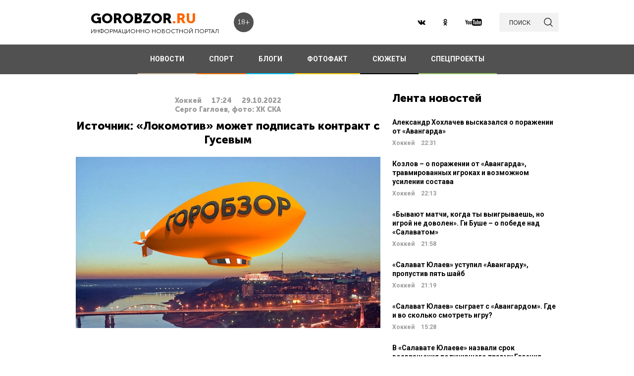

--- FILE ---
content_type: text/html; charset=UTF-8
request_url: https://gorobzor.ru/novosti-sporta/hokkey/175051-istochnik-lokomotiv-mozhet-podpisat-kontrakt-s-gusevym
body_size: 12853
content:
<!DOCTYPE html>
<html lang="ru-RU">
<head>






    <meta charset="UTF-8">
    <meta name="viewport" content="width=device-width, initial-scale=1">
    <meta name="viewport" content="width=device-width, initial-scale=1.0, maximum-scale=5.0">
    <meta name="yandex-verification" content="81f895f1150c3325"/>
    <link rel="icon" type="image/png" href="https://gorobzor.ru/images/xfavicon.png.pagespeed.ic.HXxD9uP7T8.webp"/>
    
    <title>Источник: «Локомотив» может подписать контракт с Гусевым — Новости Уфы и Башкирии</title>
	<meta name="description" content="Новости спорта. Форвард, не получив предложений в НХЛ, начал переговоры с российскими клубами. ГорОбзор.ру, 29.10.2022">
<meta property="og:description" content="Новости спорта. Форвард, не получив предложений в НХЛ, начал переговоры с российскими клубами. ГорОбзор.ру, 29.10.2022">
<meta name="twitter:description" content="Новости спорта. Форвард, не получив предложений в НХЛ, начал переговоры с российскими клубами. ГорОбзор.ру, 29.10.2022">
<meta name="image_src" content="https://gorobzor.ru/images/news-no-photo.jpg">
<meta name="referrer" content="origin">
<meta name="rights" content="GOROBZOR.RU">
<meta name="geo.region" content="RU-UFA">
<meta name="og:site_name" content="GOROBZOR.RU">
<meta property="og:updated_time" content="2022-10-29 17:24">
<meta property="og:image:secure_url" content="https://gorobzor.ru/novosti-sporta/hokkey/175051-istochnik-lokomotiv-mozhet-podpisat-kontrakt-s-gusevym">
<meta property="og:locality" content="Уфа">
<meta property="og:country_name" content="Россия">
<meta property="article:published_time" content="2022-10-29T17:24:40+05:00">
<meta property="article:modified_time" content="2022-10-29T17:24:40+05:00">
<meta property="article:section" content="Хоккей">
<meta property="article:tag" content="Спорт, новости, КХЛ, кубок Гагарина, нхл, ХК ска, Никита Гусев, Юрий Николаев, хк автомобилист">
<meta name="robots" content="follow, index">
<meta itemscope="" itemprop="mainEntityOfPage" itemtype="https://schema.org/WebPage" itemid="https://gorobzor.ru/novosti-sporta/hokkey/175051-istochnik-lokomotiv-mozhet-podpisat-kontrakt-s-gusevym">
<meta name="title" content="Источник: «Локомотив» может подписать контракт с Гусевым. Новости спорта">
<meta property="fb:app_id" content="1194290054030690">
<meta property="og:title" content="Источник: «Локомотив» может подписать контракт с Гусевым">
<meta property="og:type" content="article">
<meta property="og:url" content="https://gorobzor.ru/novosti-sporta/hokkey/175051-istochnik-lokomotiv-mozhet-podpisat-kontrakt-s-gusevym">
<meta property="og:image" content="https://gorobzor.ru/images/news-no-photo.jpg">
<meta property="og:image:url" content="https://gorobzor.ru/images/news-no-photo.jpg">
<meta property="og:image:width" content="810">
<meta property="og:image:height" content="456">
<meta name="twitter:card" content="summary">
<meta name="twitter:title" content="Источник: «Локомотив» может подписать контракт с Гусевым">
<meta name="twitter:image:src" content="https://gorobzor.ru/images/news-no-photo.jpg">
<meta name="twitter:domain" content="https://gorobzor.ru">
<link href="/build/public-new/A.public.css,qv=0.4.pagespeed.cf.h1H1jPPaCC.css" rel="stylesheet">    
            <meta name="verify-admitad" content="7db9303169"/>
        <meta http-equiv="x-dns-prefetch-control" content="on">

    <link rel="preload" href="https://gorobzor.ru/build/public-new/fonts/MuseoSansCyrl700/MuseoSansCyrl700.woff2" as="font" type="font/woff2" crossorigin="anonymous">
    <link rel="preload" href="https://gorobzor.ru/build/public-new/fonts/MuseoSansCyrl300/MuseoSansCyrl300.woff2" as="font" type="font/woff2" crossorigin="anonymous">
    <link rel="preload" href="https://gorobzor.ru/build/public-new/fonts/MuseoSansCyrl900/MuseoSansCyrl900.woff2" as="font" type="font/woff2" crossorigin="anonymous">


   
    

    <meta name="csrf-param" content="_csrf">
    <meta name="csrf-token" content="BMOS-_cO9aTCAZDPiS0r46vbFSr_KBFhq4RVVH0Ul9V8juaCk1y4xY1zoLrwel2p5JlWbYV9fw7J9BxkTWKjhA==">


    <script type="text/javascript">var app={site:'https://gorobzor.ru'};</script>

      
     <script src="https://widget.adplay.ru/fn/launch2285420.js" async charset="UTF-8"></script>
<script async src="https://jsn.24smi.net/smi.js"></script>
     
 </head>
<body>


        <div id="main-wrapper">
        <header id="main-header" class="c-main-header">
            <div class="c-main-header__content">
                <div class="c-main-header__item">
                    <a href="https://gorobzor.ru" class="c-logo-container">
                        <div class="c-logo-container__text">
                            <p class="c-logo-container__name">gorobzor<span class="c-logo-container__name-ru">.ru</span></p>
                            <p class="c-logo-container__slogan">информационно новостной портал</p>
                        </div>
                        <div class="c-logo-container__label">18+</div>
                    </a>
                </div>
                <div class="c-main-header__item">
                    <div class="c-main-header__c-weather c-weather">
                        <div class="c-weather__date">
                            <div class="c-weather__date-count">21</div>
                            <div class="c-weather__date-col">
                                <div class="c-weather__date-month">январь</div>
                                <div class="c-weather__date-day">среда</div>
                            </div>
                        </div>
                        <div class="c-weather__header">
                            <div class="c-weather__city">Уфа</div>
                           <!-- <div class="c-weather__info">
                                <span>0º</span>
                                <img class="c-weather__info-icon" src="https://gorobzor.ru/images/ya-weather/ovc.svg" alt="0º">
                            </div>-->
                        </div>
                    </div>
                </div>
                <div class="c-main-header__item">
                    <div class="c-main-header__c-social c-social">
                        <a href="https://vk.ru/gorobzor" class="c-social__item" target="_blank" rel="nofollow noopenner"><img class="lazyload" data-src="https://gorobzor.ru/images/vk.svg" alt=""></a>
                        
                        <a href="https://www.ok.ru/ufagorobzor.ru" class="c-social__item" target="_blank" rel="nofollow noopenner"><img class="lazyload" data-src="https://gorobzor.ru/images/ok.svg" alt=""></a>
                     <!--	   <a href="https://www.instagram.com/gorobzor/?hl=ru" class="c-social__item" target="_blank" rel="nofollow"><img src="https://gorobzor.ru/images/i.svg" alt=""></a>-->
                        <a href="https://www.youtube.com/channel/UCZqDkmZ_j3k39I-geF3_m_w" class="c-social__item" target="_blank" rel="nofollow noopenner"><img class="lazyload" data-src="https://gorobzor.ru/images/yb.svg" alt=""></a>
                        
                    </div>
                    <a href="/search" class="c-search-button">
                        <div>поиск</div>
                        <img src="https://gorobzor.ru/images/search-loop.svg" alt="">
                    </a>
                </div>
            </div>
        </header>
        <div class="c-main-nav">
            <div class="c-main-nav__content">
                <div class="c-main-nav__mob">
                    <div class="c-main-nav__mob-item">
                        <div class="c-main-nav__mob-a js-mob-menu-open">
                            <img src="https://gorobzor.ru/images/hamburger.svg" alt="" class="c-main-nav__mob-img">
                        </div>
                                                    <a href="/" class="c-main-nav__back-arr">
                                <img src="https://gorobzor.ru/images/back-page-white.svg" alt="" class="c-main-nav__mob-img">
                            </a>
                                            </div>
                    <div class="c-main-nav__mob-item">
                        <a href="https://gorobzor.ru" class="c-main-nav__c-logo-container c-logo-container">
                            <div class="c-logo-container__text">
                                <p class="c-logo-container__name">gorobzor<span class="c-logo-container__name-ru">.ru</span></p>
                                <p class="c-logo-container__slogan">информационно новостной портал</p>
                            </div>
                        </a>
                    </div>
                    <div class="c-main-nav__mob-item">
                        <div class="c-main-nav__mob-label">
                            18+
                        </div>
                    </div>
                </div>
                <nav id="js-mob-menu" class="c-main-nav__menu">
                    <div class="c-main-nav__menu-arr js-mob-menu-close"></div>
                    <a href="/novosti" class="c-main-nav__menu-item c-main-nav__menu-item_type_news
                        ">
                        НОВОСТИ</a>
                    <a href="/novosti-sporta" class="c-main-nav__menu-item c-main-nav__menu-item_type_news
                        " style="border-bottom-color: #FF7300;">
                        СПОРТ</a>
                    
                    
                    <a href="/blogi" class="c-main-nav__menu-item c-main-nav__menu-item_type_blog
                        ">
                        БЛОГИ</a>
                    <a href="/fotofakt" class="c-main-nav__menu-item c-main-nav__menu-item_type_fotofact
                        ">
                        ФОТОФАКТ</a>
  <a href="/stories" class="c-main-nav__menu-item c-main-nav__menu-item_type_story
                        ">
                        СЮЖЕТЫ</a>

                  
                                        
	     


<a href="/specproekty" class="c-main-nav__menu-item c-main-nav__menu-item_type_gorref
                        ">
                        СПЕЦПРОЕКТЫ</a>
                   
                </nav>
            </div>
        </div>



		<main id="main-content">
            
                   <link rel="amphtml" href="https://gorobzor.ru/news-amp/175051-istochnik-lokomotiv-mozhet-podpisat-kontrakt-s-gusevym/view-sport?category=hokkey">
 

      <script type="application/ld+json">
            {
        "@context": "http://schema.org",
        "@type": "NewsArticle",
        "headline": "Источник: «Локомотив» может подписать контракт с Гусевым",
        "datePublished": "2022-10-29T17:24:40+05:00",
        "dateModified":  "2022-10-29T17:24:40+05:00",
        "description": "Форвард, не получив предложений в НХЛ, начал переговоры с российскими клубами.",
        "mainEntityOfPage": "https://gorobzor.ru/novosti-sporta/hokkey/175051-istochnik-lokomotiv-mozhet-podpisat-kontrakt-s-gusevym",
        "author": {
          "@type": "Organization",
          "name": "GOROBZOR.RU"
        },
        "publisher": {
          "@type": "Organization",
          "name": "GOROBZOR.RU",
          "logo": {
            "@type": "ImageObject",
            "url": "https://gorobzor.ru/images/logoheader.jpg"
          }
        },
        "image": [
          "https://gorobzor.ru/images/news-no-photo.jpg"
        ]
      }
    </script>
  <style>.mgid_logo{display:none!important}</style>
<div class="c-layout-news">
    <div class="c-layout-news__content">
        <div class="c-layout-news__inner">
            <div class="c-layout-news__article">


                <div id="js-page-content" class="c-page-content">
                    <article class="c-page-content__inner">

                        <div class="c-page-content__n-header" style="padding: 20px 0 0 0">
                            <p class="c-page-content__n-cat">Хоккей</p>
                            <time class="c-page-content__n-time" datetime="2022-10-29T17:24:40+05:00">
                                <span class="c-page-content__n-time-clock">17:24</span>
                                <span class="c-page-content__n-time-date">29.10.2022</span>
                            </time>
                                                    </div>

                                                    <div class="c-page-content__n-header" style="padding: 0 0 10px 0">
                                <p class="c-page-content__n-cat">Серго Гаглоев, фото: ХК СКА</p>
                            </div>
                        
                        <div class="c-page-content__content">
                            
                            <h1>Источник: «Локомотив» может подписать контракт с Гусевым </h1>
                            
                            <figure style="min-height:400px">
                                <img data-sizes="100%" data-src="https://gorobzor.ru/images/xnews-no-photo.jpg.pagespeed.ic.5E_KFjrsG3.webp" class="lazyload" alt="Источник: «Локомотив» может подписать контракт с Гусевым" title="Источник: «Локомотив» может подписать контракт с Гусевым"/>
                            </figure>

                            
<p style="text-align: justify;">«Локомотив» ведет переговоры о подписании контракта с <strong>Никитой Гусевым</strong>, сообщает «<a href="https://matchtv.ru/hockey/matchtvnews_NI1712293_Lokomotiv_blizok_k_podpisaniju_kontrakta_s_Nikitoj_Gusevym" target="_blank">Матч ТВ</a>».</p>
<p style="text-align: justify;">В минувшем сезоне 30‑летний нападающий выступал за СКА и набрал 35 очков (10+25) в 31 матче регулярного чемпионата и 16 очков (7+9) в 16 матчах плей‑офф.</p>
<p style="text-align: justify;">Гусев находится в статусе свободного агента. Форвард, не получив предложений в НХЛ, начал переговоры с российскими клубами.</p>
<p><strong>Дорогие читатели! Приглашаем Вас присоединиться к обсуждению новости в наших группах в социальных сетях - </strong><a href="https://vk.com/public186211708" target="_blank"><strong>ВК</strong></a><strong> и </strong><a href="https://ok.ru/ufagorobzor.ru" target="_blank"><strong>Одноклассники</strong></a></p>


                                                                                </div>
                    </article>
                    <div class="c-sp_20"></div>
                </div>

               
                <div class="sm-block">
                    
                   
                                                                
                       
                                                <!-- Composite Start -->
                    

                             <!-- Composite End -->
                        
                                                
                                        

                </div>
                <div class="sm-none">
                        

                                       
                </div>
				<div class="sm">
				
					
					
									
<!-- Код вставки на место отображения виджета -->
<div class="smi24__informer smi24__auto" data-smi-blockid="31715"></div>
<div class="smi24__informer smi24__auto" data-smi-blockid="31716"></div>
<script>(window.smiq=window.smiq||[]).push({});</script>
				
										
					
				</div>
            </div>
            <div class="c-layout-news__social">
                <div class="c-layout-news__social-block">
                    <!-- Социальные кнопки -->
                </div>
            </div>
        </div>
        <div class="c-layout-news__other">
            <div class="c-sp_20"></div>

                            
                <div class="c-sp_20"></div>
                        
                        
          
            <div>
                <section class="c-news-dop">
                    <div class="c-news-dop__header">
                        <p class="c-h">
                            Читайте также
                        </p>
                    </div>
                    <div class="c-news-dop__content">
                        <div class="c-news-n-cards js-ajax-load-wrapper" id="js-grid-news1" data-url="/news-new/get-also-news" data-categoryId="68">
                                <article class="c-news-n-cards__c-news-n-card c-news-n-card" data-date="2022-10-29 16:00:19">
        <div class="c-news-n-card__container">
            <div class="c-news-n-card__content">
                <h3 class="c-news-n-card__h">Шевченко – об отстранении Радулова, группировках в «Ак Барсе» и болельщике в автобусе казанцев</h3>
                <div class="c-news-n-card__footer">
                                        <div class="c-news-n-card__cat">Хоккей</div>
                    <time class="c-news-n-card__date" datetime="2022-10-29T16:00:19+05:00">
                        <span class="c-news-n-card__date-time">16:00</span> 29.10.2022                    </time>
                </div>
            </div>
            <div role="img" aria-label="Шевченко – об отстранении Радулова, группировках в «Ак Барсе» и болельщике в автобусе казанцев" class="c-news-n-card__image">
                                <div class="c-news-n-card__image-inner" width="105" height="105">
                    <img data-src="https://gorobzor.ru/images/xnews-no-photo.jpg.pagespeed.ic.5E_KFjrsG3.webp" class="lazyload c-news-n-card__image-inner-in" alt="Шевченко – об отстранении Радулова, группировках в «Ак Барсе» и болельщике в автобусе казанцев" title="Шевченко – об отстранении Радулова, группировках в «Ак Барсе» и болельщике в автобусе казанцев">
                </div>
            </div>
        </div>
        <a href="/novosti-sporta/hokkey/175048-shevchenko-ob-otstranenii-radulova-gruppirovkah-v-ak-barse-i-bolelschike-v-avtobuse-kazancev" class="c-news-n-card__more" title="Шевченко – об отстранении Радулова, группировках в «Ак Барсе» и болельщике в автобусе казанцев">Читать далее</a>
    </article>
            <article class="c-news-n-cards__c-news-n-card c-news-n-card" data-date="2022-10-29 15:34:59">
        <div class="c-news-n-card__container">
            <div class="c-news-n-card__content">
                <h3 class="c-news-n-card__h">«Салават Юлаев» определил состав на матч против «Барыса»</h3>
                <div class="c-news-n-card__footer">
                                        <div class="c-news-n-card__cat">Хоккей</div>
                    <time class="c-news-n-card__date" datetime="2022-10-29T15:34:59+05:00">
                        <span class="c-news-n-card__date-time">15:34</span> 29.10.2022                    </time>
                </div>
            </div>
            <div role="img" aria-label="«Салават Юлаев» определил состав на матч против «Барыса»" class="c-news-n-card__image">
                                <div class="c-news-n-card__image-inner" width="105" height="105">
                    <img data-src="https://gorobzor.ru/images/xnews-no-photo.jpg.pagespeed.ic.5E_KFjrsG3.webp" class="lazyload c-news-n-card__image-inner-in" alt="«Салават Юлаев» определил состав на матч против «Барыса»" title="«Салават Юлаев» определил состав на матч против «Барыса»">
                </div>
            </div>
        </div>
        <a href="/novosti-sporta/hokkey/175046-salavat-yulaev-opredelil-sostav-na-match-protiv-barysom" class="c-news-n-card__more" title="«Салават Юлаев» определил состав на матч против «Барыса»">Читать далее</a>
    </article>
            <article class="c-news-n-cards__c-news-n-card c-news-n-card" data-date="2022-10-29 10:00:00">
        <div class="c-news-n-card__container">
            <div class="c-news-n-card__content">
                <h3 class="c-news-n-card__h">Букмекеры сделали прогноз на матч «Салават Юлаев» – «Барыс»</h3>
                <div class="c-news-n-card__footer">
                                        <div class="c-news-n-card__cat">Хоккей</div>
                    <time class="c-news-n-card__date" datetime="2022-10-29T10:00:00+05:00">
                        <span class="c-news-n-card__date-time">10:00</span> 29.10.2022                    </time>
                </div>
            </div>
            <div role="img" aria-label="Букмекеры сделали прогноз на матч «Салават Юлаев» – «Барыс»" class="c-news-n-card__image">
                                <div class="c-news-n-card__image-inner" width="105" height="105">
                    <img data-src="https://gorobzor.ru/images/xnews-no-photo.jpg.pagespeed.ic.5E_KFjrsG3.webp" class="lazyload c-news-n-card__image-inner-in" alt="Букмекеры сделали прогноз на матч «Салават Юлаев» – «Барыс»" title="Букмекеры сделали прогноз на матч «Салават Юлаев» – «Барыс»">
                </div>
            </div>
        </div>
        <a href="/novosti-sporta/hokkey/175035-bukmekery-sdelali-prognoz-na-match-salavat-yulaev-barys" class="c-news-n-card__more" title="Букмекеры сделали прогноз на матч «Салават Юлаев» – «Барыс»">Читать далее</a>
    </article>
            <article class="c-news-n-cards__c-news-n-card c-news-n-card" data-date="2022-10-29 09:00:00">
        <div class="c-news-n-card__container">
            <div class="c-news-n-card__content">
                <h3 class="c-news-n-card__h">Где и во сколько смотреть матч «Салават Юлаев» – «Барыс»?</h3>
                <div class="c-news-n-card__footer">
                                        <div class="c-news-n-card__cat">Хоккей</div>
                    <time class="c-news-n-card__date" datetime="2022-10-29T09:00:00+05:00">
                        <span class="c-news-n-card__date-time">09:00</span> 29.10.2022                    </time>
                </div>
            </div>
            <div role="img" aria-label="Где и во сколько смотреть матч «Салават Юлаев» – «Барыс»?" class="c-news-n-card__image">
                                <div class="c-news-n-card__image-inner" width="105" height="105">
                    <img data-src="https://gorobzor.ru/images/xnews-no-photo.jpg.pagespeed.ic.5E_KFjrsG3.webp" class="lazyload c-news-n-card__image-inner-in" alt="Где и во сколько смотреть матч «Салават Юлаев» – «Барыс»?" title="Где и во сколько смотреть матч «Салават Юлаев» – «Барыс»?">
                </div>
            </div>
        </div>
        <a href="/novosti-sporta/hokkey/175034-gde-i-vo-skolko-smotret-match-salavat-yulaev-barys" class="c-news-n-card__more" title="Где и во сколько смотреть матч «Салават Юлаев» – «Барыс»?">Читать далее</a>
    </article>
            <article class="c-news-n-cards__c-news-n-card c-news-n-card" data-date="2022-10-29 01:01:23">
        <div class="c-news-n-card__container">
            <div class="c-news-n-card__content">
                <h3 class="c-news-n-card__h">Стало известно, почему Радулова вывели из состава «Ак Барса»</h3>
                <div class="c-news-n-card__footer">
                                        <div class="c-news-n-card__cat">Хоккей</div>
                    <time class="c-news-n-card__date" datetime="2022-10-29T01:01:23+05:00">
                        <span class="c-news-n-card__date-time">01:01</span> 29.10.2022                    </time>
                </div>
            </div>
            <div role="img" aria-label="Стало известно, почему Радулова вывели из состава «Ак Барса»" class="c-news-n-card__image">
                                <div class="c-news-n-card__image-inner" width="105" height="105">
                    <img data-src="https://gorobzor.ru/images/xnews-no-photo.jpg.pagespeed.ic.5E_KFjrsG3.webp" class="lazyload c-news-n-card__image-inner-in" alt="Стало известно, почему Радулова вывели из состава «Ак Барса»" title="Стало известно, почему Радулова вывели из состава «Ак Барса»">
                </div>
            </div>
        </div>
        <a href="/novosti-sporta/hokkey/175033-stalo-izvestno-pochemu-radulova-vyveli-iz-sostava-ak-barsa" class="c-news-n-card__more" title="Стало известно, почему Радулова вывели из состава «Ак Барса»">Читать далее</a>
    </article>
            <article class="c-news-n-cards__c-news-n-card c-news-n-card" data-date="2022-10-28 20:31:13">
        <div class="c-news-n-card__container">
            <div class="c-news-n-card__content">
                <h3 class="c-news-n-card__h">Баширов прокомментировал информацию о переговорах «Салавата» об обмене Радулова</h3>
                <div class="c-news-n-card__footer">
                                        <div class="c-news-n-card__cat">Хоккей</div>
                    <time class="c-news-n-card__date" datetime="2022-10-28T20:31:13+05:00">
                        <span class="c-news-n-card__date-time">20:31</span> 28.10.2022                    </time>
                </div>
            </div>
            <div role="img" aria-label="Баширов прокомментировал информацию о переговорах «Салавата» об обмене Радулова" class="c-news-n-card__image">
                                <div class="c-news-n-card__image-inner" width="105" height="105">
                    <img data-src="https://gorobzor.ru/images/xnews-no-photo.jpg.pagespeed.ic.5E_KFjrsG3.webp" class="lazyload c-news-n-card__image-inner-in" alt="Баширов прокомментировал информацию о переговорах «Салавата» об обмене Радулова" title="Баширов прокомментировал информацию о переговорах «Салавата» об обмене Радулова">
                </div>
            </div>
        </div>
        <a href="/novosti-sporta/hokkey/175030-bashirov-informaciyu-o-peregovorah-salavata-ob-obmene-radulova" class="c-news-n-card__more" title="Баширов прокомментировал информацию о переговорах «Салавата» об обмене Радулова">Читать далее</a>
    </article>
            <article class="c-news-n-cards__c-news-n-card c-news-n-card" data-date="2022-10-28 16:07:11">
        <div class="c-news-n-card__container">
            <div class="c-news-n-card__content">
                <h3 class="c-news-n-card__h">Лукоянов сравнил игроков «Салавата» с хоккеистками ЖХЛ</h3>
                <div class="c-news-n-card__footer">
                                        <div class="c-news-n-card__cat">Хоккей</div>
                    <time class="c-news-n-card__date" datetime="2022-10-28T16:07:11+05:00">
                        <span class="c-news-n-card__date-time">16:07</span> 28.10.2022                    </time>
                </div>
            </div>
            <div role="img" aria-label="Лукоянов сравнил игроков «Салавата» с хоккеистками ЖХЛ" class="c-news-n-card__image">
                                <div class="c-news-n-card__image-inner" width="105" height="105">
                    <img data-src="https://gorobzor.ru/images/xnews-no-photo.jpg.pagespeed.ic.5E_KFjrsG3.webp" class="lazyload c-news-n-card__image-inner-in" alt="Лукоянов сравнил игроков «Салавата» с хоккеистками ЖХЛ" title="Лукоянов сравнил игроков «Салавата» с хоккеистками ЖХЛ">
                </div>
            </div>
        </div>
        <a href="/novosti-sporta/hokkey/175018-lukyanov-sravnil-igrokov-salavata-s-hokkeistkami-zhhl" class="c-news-n-card__more" title="Лукоянов сравнил игроков «Салавата» с хоккеистками ЖХЛ">Читать далее</a>
    </article>
            <article class="c-news-n-cards__c-news-n-card c-news-n-card" data-date="2022-10-28 14:08:38">
        <div class="c-news-n-card__container">
            <div class="c-news-n-card__content">
                <h3 class="c-news-n-card__h">Определились все участники Матча звезд КХЛ</h3>
                <div class="c-news-n-card__footer">
                                        <div class="c-news-n-card__cat">Хоккей</div>
                    <time class="c-news-n-card__date" datetime="2022-10-28T14:08:38+05:00">
                        <span class="c-news-n-card__date-time">14:08</span> 28.10.2022                    </time>
                </div>
            </div>
            <div role="img" aria-label="Определились все участники Матча звезд КХЛ" class="c-news-n-card__image">
                                <div class="c-news-n-card__image-inner" width="105" height="105">
                    <img data-src="https://gorobzor.ru/images/xnews-no-photo.jpg.pagespeed.ic.5E_KFjrsG3.webp" class="lazyload c-news-n-card__image-inner-in" alt="Определились все участники Матча звезд КХЛ" title="Определились все участники Матча звезд КХЛ">
                </div>
            </div>
        </div>
        <a href="/novosti-sporta/hokkey/175008-opredelilis-vse-uchastniki-matcha-zvezd-khl" class="c-news-n-card__more" title="Определились все участники Матча звезд КХЛ">Читать далее</a>
    </article>
            <article class="c-news-n-cards__c-news-n-card c-news-n-card" data-date="2022-10-28 00:00:07">
        <div class="c-news-n-card__container">
            <div class="c-news-n-card__content">
                <h3 class="c-news-n-card__h">Михаил Бердин: «В топовых российских командах организация лучше, чем в НХЛ»</h3>
                <div class="c-news-n-card__footer">
                                        <div class="c-news-n-card__cat">Хоккей</div>
                    <time class="c-news-n-card__date" datetime="2022-10-28T00:00:07+05:00">
                        <span class="c-news-n-card__date-time">00:00</span> 28.10.2022                    </time>
                </div>
            </div>
            <div role="img" aria-label="Михаил Бердин: «В топовых российских командах организация лучше, чем в НХЛ»" class="c-news-n-card__image">
                                <div class="c-news-n-card__image-inner" width="105" height="105">
                    <img data-src="https://gorobzor.ru/images/xnews-no-photo.jpg.pagespeed.ic.5E_KFjrsG3.webp" class="lazyload c-news-n-card__image-inner-in" alt="Михаил Бердин: «В топовых российских командах организация лучше, чем в НХЛ»" title="Михаил Бердин: «В топовых российских командах организация лучше, чем в НХЛ»">
                </div>
            </div>
        </div>
        <a href="/novosti-sporta/hokkey/174992-mihail-berdin-v-topovyh-rossiyskih-komandah-organizaciya-luchshe-chem-v-nhl" class="c-news-n-card__more" title="Михаил Бердин: «В топовых российских командах организация лучше, чем в НХЛ»">Читать далее</a>
    </article>
            <article class="c-news-n-cards__c-news-n-card c-news-n-card" data-date="2022-10-27 21:33:37">
        <div class="c-news-n-card__container">
            <div class="c-news-n-card__content">
                <h3 class="c-news-n-card__h">Быков считает, что ситуация в «Ак Барсе» должна исправиться</h3>
                <div class="c-news-n-card__footer">
                                        <div class="c-news-n-card__cat">Хоккей</div>
                    <time class="c-news-n-card__date" datetime="2022-10-27T21:33:37+05:00">
                        <span class="c-news-n-card__date-time">21:33</span> 27.10.2022                    </time>
                </div>
            </div>
            <div role="img" aria-label="Быков считает, что ситуация в «Ак Барсе» должна исправиться" class="c-news-n-card__image">
                                <div class="c-news-n-card__image-inner" width="105" height="105">
                    <img data-src="https://gorobzor.ru/images/xnews-no-photo.jpg.pagespeed.ic.5E_KFjrsG3.webp" class="lazyload c-news-n-card__image-inner-in" alt="Быков считает, что ситуация в «Ак Барсе» должна исправиться" title="Быков считает, что ситуация в «Ак Барсе» должна исправиться">
                </div>
            </div>
        </div>
        <a href="/novosti-sporta/hokkey/174980-bykov-schitaet-chto-situaciya-v-ak-barse-dolzhna-ispravitsya" class="c-news-n-card__more" title="Быков считает, что ситуация в «Ак Барсе» должна исправиться">Читать далее</a>
    </article>
            <article class="c-news-n-cards__c-news-n-card c-news-n-card" data-date="2022-10-26 23:44:26">
        <div class="c-news-n-card__container">
            <div class="c-news-n-card__content">
                <h3 class="c-news-n-card__h">Хмелевский рассказал о секретном оружии первого звена «Салавата Юлаева»</h3>
                <div class="c-news-n-card__footer">
                                        <div class="c-news-n-card__cat">Хоккей</div>
                    <time class="c-news-n-card__date" datetime="2022-10-26T23:44:26+05:00">
                        <span class="c-news-n-card__date-time">23:44</span> 26.10.2022                    </time>
                </div>
            </div>
            <div role="img" aria-label="Хмелевский рассказал о секретном оружии первого звена «Салавата Юлаева»" class="c-news-n-card__image">
                                <div class="c-news-n-card__image-inner" width="105" height="105">
                    <img data-src="https://gorobzor.ru/images/xnews-no-photo.jpg.pagespeed.ic.5E_KFjrsG3.webp" class="lazyload c-news-n-card__image-inner-in" alt="Хмелевский рассказал о секретном оружии первого звена «Салавата Юлаева»" title="Хмелевский рассказал о секретном оружии первого звена «Салавата Юлаева»">
                </div>
            </div>
        </div>
        <a href="/novosti-sporta/hokkey/174929-hmelevskiy-rasskazal-o-sekretnom-oruzhii-pervogo-zvena-salavata-yulaeva" class="c-news-n-card__more" title="Хмелевский рассказал о секретном оружии первого звена «Салавата Юлаева»">Читать далее</a>
    </article>
                                                                                        </div>
                    </div>
                </section>
                <div class="c-sp_20"></div>

                <!--<div class="c-sp_20"></div>-->
                <div id="js-preloader" class="c-preload is-loader h-hide"></div>
                <div class="c-sp_40"></div>
                <div class="c-button-load-more js-load-more">Показать еще новости</div>
                <div class="c-sp_100"></div>
            </div>
        </div>
    </div>
    <div class="c-layout-news__sidebar">
        <div class="c-news-sidebar">
            <div class="c-sp_10"></div>

    <h2 class="c-h _text-transform_none _size_large">
        Лента новостей
    </h2>

        
    	<a href="/novosti-sporta/hokkey/213234-aleksandr-hohlachev-vyskazalsya-o-porazhenii-ot-avangarda" class="c-news-sidebar__c-news-aside c-news-aside" title="Александр Хохлачев высказался о поражении от «Авангарда»">
            <h3 class="c-news-aside__header">Александр Хохлачев высказался о поражении от «Авангарда»</h3>
            <span class="c-news-aside__category">Хоккей</span>
            <time class="c-news-aside__date" datetime="2026-01-20T22:31:44+05:00"><span class="c-news-aside__date-time">22:31</span> </time>
        </a>
                                                     
    	<a href="/novosti-sporta/hokkey/213233-kozlov-o-porazhenii-ot-avangarda-travmirovannyh-igrokah-i-vozmozhnom-usilenii-sostava" class="c-news-sidebar__c-news-aside c-news-aside" title="Козлов – о поражении от «Авангарда», травмированных игроках и возможном усилении состава">
            <h3 class="c-news-aside__header">Козлов – о поражении от «Авангарда», травмированных игроках и возможном усилении состава</h3>
            <span class="c-news-aside__category">Хоккей</span>
            <time class="c-news-aside__date" datetime="2026-01-20T22:13:28+05:00"><span class="c-news-aside__date-time">22:13</span> </time>
        </a>
                                                     
    	<a href="/novosti-sporta/hokkey/213232-byvayut-matchi-kogda-ty-vyigryvaesh-no-igroy-ne-dovolen-gi-bushe-o-pobede-nad-salavatom" class="c-news-sidebar__c-news-aside c-news-aside" title="«Бывают матчи, когда ты выигрываешь, но игрой не доволен». Ги Буше – о победе над «Салаватом»">
            <h3 class="c-news-aside__header">«Бывают матчи, когда ты выигрываешь, но игрой не доволен». Ги Буше – о победе над «Салаватом»</h3>
            <span class="c-news-aside__category">Хоккей</span>
            <time class="c-news-aside__date" datetime="2026-01-20T21:58:14+05:00"><span class="c-news-aside__date-time">21:58</span> </time>
        </a>
                                                     
    	<a href="/novosti-sporta/hokkey/213231-salavat-yulaev-ustupil-avangardu-propustiv-pyat-shayb" class="c-news-sidebar__c-news-aside c-news-aside" title="«Салават Юлаев» уступил «Авангарду», пропустив пять шайб">
            <h3 class="c-news-aside__header">«Салават Юлаев» уступил «Авангарду», пропустив пять шайб</h3>
            <span class="c-news-aside__category">Хоккей</span>
            <time class="c-news-aside__date" datetime="2026-01-20T21:19:38+05:00"><span class="c-news-aside__date-time">21:19</span> </time>
        </a>
                                                     
    	<a href="/novosti-sporta/hokkey/213218-salavat-yulaev-sygraet-s-avangardom-gde-i-vo-skolko-smotret-igru" class="c-news-sidebar__c-news-aside c-news-aside" title="«Салават Юлаев» сыграет с «Авангардом». Где и во сколько смотреть игру?">
            <h3 class="c-news-aside__header">«Салават Юлаев» сыграет с «Авангардом». Где и во сколько смотреть игру?</h3>
            <span class="c-news-aside__category">Хоккей</span>
            <time class="c-news-aside__date" datetime="2026-01-20T15:28:13+05:00"><span class="c-news-aside__date-time">15:28</span> </time>
        </a>
                                                     
    	<a href="/novosti-sporta/hokkey/213208-v-salavate-yulaeve-nazvali-srok-vozvrascheniya-poluchivshego-travmu-evgeniya-kuznecova" class="c-news-sidebar__c-news-aside c-news-aside" title="В «Салавате Юлаеве» назвали срок возвращения получившего травму Евгения Кузнецова">
            <h3 class="c-news-aside__header">В «Салавате Юлаеве» назвали срок возвращения получившего травму Евгения Кузнецова</h3>
            <span class="c-news-aside__category">Хоккей</span>
            <time class="c-news-aside__date" datetime="2026-01-20T10:45:06+05:00"><span class="c-news-aside__date-time">10:45</span> </time>
        </a>
                                                     
    	<a href="/novosti-sporta/novosti-futbola/213202-karpin-dopustil-chto-budet-rabotat-v-ispanii-posle-okonchaniya-kontrakta-so-sbornoy-rossii" class="c-news-sidebar__c-news-aside c-news-aside" title="Карпин допустил, что будет работать в Испании после окончания контракта со сборной России">
            <h3 class="c-news-aside__header">Карпин допустил, что будет работать в Испании после окончания контракта со сборной России</h3>
            <span class="c-news-aside__category">Футбол</span>
            <time class="c-news-aside__date" datetime="2026-01-19T22:59:41+05:00"><span class="c-news-aside__date-time">22:59</span> 19.01.2026</time>
        </a>
                                                     
    	<a href="/novosti-sporta/novosti-futbola/213201-sbornaya-rossii-opustilas-na-36-e-mesto-v-novom-reytinge-fifa" class="c-news-sidebar__c-news-aside c-news-aside" title="Сборная России опустилась на 36-е место в новом рейтинге ФИФА">
            <h3 class="c-news-aside__header">Сборная России опустилась на 36-е место в новом рейтинге ФИФА</h3>
            <span class="c-news-aside__category">Футбол</span>
            <time class="c-news-aside__date" datetime="2026-01-19T22:54:42+05:00"><span class="c-news-aside__date-time">22:54</span> 19.01.2026</time>
        </a>
                            		    
		 
                                       
    	<a href="/novosti-sporta/hokkey/213200-eremenko-hochu-chtoby-u-salavata-yulaeva-vse-sroslos-v-pley-off" class="c-news-sidebar__c-news-aside c-news-aside" title="Еременко: «Хочу, чтобы у «Салавата Юлаева» все срослось в плей-офф»">
            <h3 class="c-news-aside__header">Еременко: «Хочу, чтобы у «Салавата Юлаева» все срослось в плей-офф»</h3>
            <span class="c-news-aside__category">Хоккей</span>
            <time class="c-news-aside__date" datetime="2026-01-19T21:40:25+05:00"><span class="c-news-aside__date-time">21:40</span> 19.01.2026</time>
        </a>
                                                     
    	<a href="/novosti-sporta/hokkey/213188-khl-opredelila-luchshih-igrokov-18-y-nedeli-sezona-2025-2026" class="c-news-sidebar__c-news-aside c-news-aside" title="КХЛ определила лучших игроков 18-й недели сезона-2025/2026">
            <h3 class="c-news-aside__header">КХЛ определила лучших игроков 18-й недели сезона-2025/2026</h3>
            <span class="c-news-aside__category">Хоккей</span>
            <time class="c-news-aside__date" datetime="2026-01-19T16:39:54+05:00"><span class="c-news-aside__date-time">16:39</span> 19.01.2026</time>
        </a>
                                                     
    	<a href="/novosti-sporta/novosti-futbola/213167-istochnik-aktobe-dogovorilsya-o-perehode-pyanicha-i-interesuetsya-smolovym" class="c-news-sidebar__c-news-aside c-news-aside" title="Источник: «Актобе» договорился о переходе Пьянича и интересуется Смоловым">
            <h3 class="c-news-aside__header">Источник: «Актобе» договорился о переходе Пьянича и интересуется Смоловым</h3>
            <span class="c-news-aside__category">Футбол</span>
            <time class="c-news-aside__date" datetime="2026-01-19T00:16:17+05:00"><span class="c-news-aside__date-time">00:16</span> 19.01.2026</time>
        </a>
                                                     
    	<a href="/novosti-sporta/hokkey/213166-rinat-bashirov-nazval-sroki-vosstanovleniya-evgeniya-kuznecova-posle-travmy" class="c-news-sidebar__c-news-aside c-news-aside" title="Ринат Баширов назвал сроки восстановления Евгения Кузнецова после травмы">
            <h3 class="c-news-aside__header">Ринат Баширов назвал сроки восстановления Евгения Кузнецова после травмы</h3>
            <span class="c-news-aside__category">Хоккей</span>
            <time class="c-news-aside__date" datetime="2026-01-19T00:00:29+05:00"><span class="c-news-aside__date-time">00:00</span> 19.01.2026</time>
        </a>
                                    		    		    <div class="c-sp_10"></div>
                                     
    	<a href="/novosti-sporta/hokkey/213165-sharipzyanov-stal-pervym-zaschitnikom-v-istorii-s-dvumya-het-trikami-v-khl" class="c-news-sidebar__c-news-aside c-news-aside" title="Шарипзянов стал первым защитником в истории с двумя хет-триками в КХЛ">
            <h3 class="c-news-aside__header">Шарипзянов стал первым защитником в истории с двумя хет-триками в КХЛ</h3>
            <span class="c-news-aside__category">Хоккей</span>
            <time class="c-news-aside__date" datetime="2026-01-18T20:04:53+05:00"><span class="c-news-aside__date-time">20:04</span> 18.01.2026</time>
        </a>
                                                     
    	<a href="/novosti-sporta/hokkey/213164-panarin-vyskazalsya-o-planah-reyndzhers-rasstatsya-s-nim" class="c-news-sidebar__c-news-aside c-news-aside" title="Панарин высказался о планах «Рейнджерс» расстаться с ним">
            <h3 class="c-news-aside__header">Панарин высказался о планах «Рейнджерс» расстаться с ним</h3>
            <span class="c-news-aside__category">Хоккей</span>
            <time class="c-news-aside__date" datetime="2026-01-18T18:08:26+05:00"><span class="c-news-aside__date-time">18:08</span> 18.01.2026</time>
        </a>
                                                     
    	<a href="/novosti-sporta/hokkey/213163-stalo-izvestno-skolko-evgeniy-kuznecov-propustit-iz-za-travmy" class="c-news-sidebar__c-news-aside c-news-aside" title="Стало известно, сколько Евгений Кузнецов пропустит из-за травмы">
            <h3 class="c-news-aside__header">Стало известно, сколько Евгений Кузнецов пропустит из-за травмы</h3>
            <span class="c-news-aside__category">Хоккей</span>
            <time class="c-news-aside__date" datetime="2026-01-18T18:00:00+05:00"><span class="c-news-aside__date-time">18:00</span> 18.01.2026</time>
        </a>
                                                     
    	<a href="/novosti-sporta/novosti-voleybola/213150-dinamo-ural-ustupil-belogoryu-na-vyezde" class="c-news-sidebar__c-news-aside c-news-aside" title="«Динамо-Урал» уступил «Белогорью» на выезде">
            <h3 class="c-news-aside__header">«Динамо-Урал» уступил «Белогорью» на выезде</h3>
            <span class="c-news-aside__category">Волейбол</span>
            <time class="c-news-aside__date" datetime="2026-01-17T20:57:21+05:00"><span class="c-news-aside__date-time">20:57</span> 17.01.2026</time>
        </a>
                                           		    		    <div class="c-sp_10"></div>
                             
    	<a href="/novosti-sporta/hokkey/213149-byli-deshevye-udaleniya-s-obeih-storon-nikolay-zavaruhin-o-pobede-nad-salavatom-yulaevym" class="c-news-sidebar__c-news-aside c-news-aside" title="«Были дешевые удаления с обеих сторон». Николай Заварухин – о победе над «Салаватом Юлаевым»">
            <h3 class="c-news-aside__header">«Были дешевые удаления с обеих сторон». Николай Заварухин – о победе над «Салаватом Юлаевым»</h3>
            <span class="c-news-aside__category">Хоккей</span>
            <time class="c-news-aside__date" datetime="2026-01-17T20:35:09+05:00"><span class="c-news-aside__date-time">20:35</span> 17.01.2026</time>
        </a>
                                                     
    	<a href="/novosti-sporta/hokkey/213148-kozlov-o-porazhenii-ot-avtomobilista-travme-kuznecova-i-igre-konovalova" class="c-news-sidebar__c-news-aside c-news-aside" title="Козлов – о поражении от «Автомобилиста», травме Кузнецова и игре Коновалова">
            <h3 class="c-news-aside__header">Козлов – о поражении от «Автомобилиста», травме Кузнецова и игре Коновалова</h3>
            <span class="c-news-aside__category">Хоккей</span>
            <time class="c-news-aside__date" datetime="2026-01-17T19:34:58+05:00"><span class="c-news-aside__date-time">19:34</span> 17.01.2026</time>
        </a>
                                                     
    	<a href="/novosti-sporta/hokkey/213147-egor-suchkov-vyskazalsya-o-porazhenii-ot-avtomobilista" class="c-news-sidebar__c-news-aside c-news-aside" title="Егор Сучков высказался о поражении от «Автомобилиста»">
            <h3 class="c-news-aside__header">Егор Сучков высказался о поражении от «Автомобилиста»</h3>
            <span class="c-news-aside__category">Хоккей</span>
            <time class="c-news-aside__date" datetime="2026-01-17T19:22:55+05:00"><span class="c-news-aside__date-time">19:22</span> 17.01.2026</time>
        </a>
                                                     
    	<a href="/novosti-sporta/hokkey/213146-avtomobilist-razgromil-salavat-yulaev-v-ekaterinburge" class="c-news-sidebar__c-news-aside c-news-aside" title="«Автомобилист» разгромил «Салават Юлаев» в Екатеринбурге">
            <h3 class="c-news-aside__header">«Автомобилист» разгромил «Салават Юлаев» в Екатеринбурге</h3>
            <span class="c-news-aside__category">Хоккей</span>
            <time class="c-news-aside__date" datetime="2026-01-17T18:57:18+05:00"><span class="c-news-aside__date-time">18:57</span> 17.01.2026</time>
        </a>
                                                             
    	<a href="/novosti-sporta/hokkey/213138-salavat-yulaev-sygraet-s-avtomobilistom-gde-i-vo-skolko-smotret-igru" class="c-news-sidebar__c-news-aside c-news-aside" title="«Салават Юлаев» сыграет с «Автомобилистом». Где и во сколько смотреть игру?">
            <h3 class="c-news-aside__header">«Салават Юлаев» сыграет с «Автомобилистом». Где и во сколько смотреть игру?</h3>
            <span class="c-news-aside__category">Хоккей</span>
            <time class="c-news-aside__date" datetime="2026-01-17T13:00:21+05:00"><span class="c-news-aside__date-time">13:00</span> 17.01.2026</time>
        </a>
                                                     
    	<a href="/novosti-sporta/hokkey/213132-istochnik-igrokov-traktora-livo-grigorenko-i-nikonova-obvinili-v-deboshe" class="c-news-sidebar__c-news-aside c-news-aside" title="Источник: Игроков «Трактора» Ливо, Григоренко и Никонова обвинили в дебоше">
            <h3 class="c-news-aside__header">Источник: Игроков «Трактора» Ливо, Григоренко и Никонова обвинили в дебоше</h3>
            <span class="c-news-aside__category">Хоккей</span>
            <time class="c-news-aside__date" datetime="2026-01-17T00:20:58+05:00"><span class="c-news-aside__date-time">00:20</span> 17.01.2026</time>
        </a>
                                                     
    	<a href="/novosti-sporta/hokkey/213131-nikita-filatov-hochu-ak-bars-salavat-yulaev-v-pervom-raunde-ufa-proydet-kazan" class="c-news-sidebar__c-news-aside c-news-aside" title="Никита Филатов: «Хочу «Ак Барс» – «Салават Юлаев» в первом раунде. Уфа пройдет Казань»">
            <h3 class="c-news-aside__header">Никита Филатов: «Хочу «Ак Барс» – «Салават Юлаев» в первом раунде. Уфа пройдет Казань»</h3>
            <span class="c-news-aside__category">Хоккей</span>
            <time class="c-news-aside__date" datetime="2026-01-16T23:50:30+05:00"><span class="c-news-aside__date-time">23:50</span> 16.01.2026</time>
        </a>
                                                     
    	<a href="/novosti-sporta/hokkey/213102-gorshkov-kruto-provesti-100-matchey-v-khl-mozhno-namnogo-bolshe" class="c-news-sidebar__c-news-aside c-news-aside" title="Горшков: «Круто провести 100 матчей в КХЛ, можно намного больше»">
            <h3 class="c-news-aside__header">Горшков: «Круто провести 100 матчей в КХЛ, можно намного больше»</h3>
            <span class="c-news-aside__category">Хоккей</span>
            <time class="c-news-aside__date" datetime="2026-01-15T22:58:13+05:00"><span class="c-news-aside__date-time">22:58</span> 15.01.2026</time>
        </a>
                                                     
    	<a href="/novosti-sporta/hokkey/213101-glavnyy-trener-lady-gladya-na-sostav-salavata-trudno-skazat-chto-u-nih-byli-problemy-s-finansami" class="c-news-sidebar__c-news-aside c-news-aside" title="Главный тренер «Лады»: «Гладя на состав «Салавата», трудно сказать, что у них были проблемы с финансами»">
            <h3 class="c-news-aside__header">Главный тренер «Лады»: «Гладя на состав «Салавата», трудно сказать, что у них были проблемы с финансами»</h3>
            <span class="c-news-aside__category">Хоккей</span>
            <time class="c-news-aside__date" datetime="2026-01-15T22:44:52+05:00"><span class="c-news-aside__date-time">22:44</span> 15.01.2026</time>
        </a>
                                                     
    	<a href="/novosti-sporta/hokkey/213100-viktor-kozlov-vyskazalsya-o-pobede-nad-ladoy" class="c-news-sidebar__c-news-aside c-news-aside" title="Виктор Козлов высказался о победе над «Ладой»">
            <h3 class="c-news-aside__header">Виктор Козлов высказался о победе над «Ладой»</h3>
            <span class="c-news-aside__category">Хоккей</span>
            <time class="c-news-aside__date" datetime="2026-01-15T22:33:44+05:00"><span class="c-news-aside__date-time">22:33</span> 15.01.2026</time>
        </a>
                                                     
    	<a href="/novosti-sporta/hokkey/213099-salavat-yulaev-obygral-ladu-u-ufimcev-pyataya-pobeda-podryad" class="c-news-sidebar__c-news-aside c-news-aside" title="«Салават Юлаев» обыграл «Ладу». У уфимцев пятая победа подряд">
            <h3 class="c-news-aside__header">«Салават Юлаев» обыграл «Ладу». У уфимцев пятая победа подряд</h3>
            <span class="c-news-aside__category">Хоккей</span>
            <time class="c-news-aside__date" datetime="2026-01-15T22:14:16+05:00"><span class="c-news-aside__date-time">22:14</span> 15.01.2026</time>
        </a>
                                                     
    	<a href="/novosti-sporta/hokkey/213096-stal-izvesten-sostav-salavata-yulaeva-na-match-protiv-lady" class="c-news-sidebar__c-news-aside c-news-aside" title="Стал известен состав «Салавата Юлаева» на матч против «Лады»">
            <h3 class="c-news-aside__header">Стал известен состав «Салавата Юлаева» на матч против «Лады»</h3>
            <span class="c-news-aside__category">Хоккей</span>
            <time class="c-news-aside__date" datetime="2026-01-15T19:22:02+05:00"><span class="c-news-aside__date-time">19:22</span> 15.01.2026</time>
        </a>
                                                     
    	<a href="/novosti-sporta/hokkey/213079-salavat-yulaev-sygraet-s-ladoy-gde-i-vo-skolko-smotret-igru" class="c-news-sidebar__c-news-aside c-news-aside" title="«Салават Юлаев» сыграет с «Ладой». Где и во сколько смотреть игру?">
            <h3 class="c-news-aside__header">«Салават Юлаев» сыграет с «Ладой». Где и во сколько смотреть игру?</h3>
            <span class="c-news-aside__category">Хоккей</span>
            <time class="c-news-aside__date" datetime="2026-01-15T13:55:52+05:00"><span class="c-news-aside__date-time">13:55</span> 15.01.2026</time>
        </a>
                                                     
    	<a href="/novosti-sporta/hokkey/213065-metallurg-v-magnitogorske-razgromil-sochi-zabrosiv-devyat-shayb" class="c-news-sidebar__c-news-aside c-news-aside" title="«Металлург» в Магнитогорске разгромил «Сочи», забросив девять шайб">
            <h3 class="c-news-aside__header">«Металлург» в Магнитогорске разгромил «Сочи», забросив девять шайб</h3>
            <span class="c-news-aside__category">Хоккей</span>
            <time class="c-news-aside__date" datetime="2026-01-14T21:50:19+05:00"><span class="c-news-aside__date-time">21:50</span> 14.01.2026</time>
        </a>
                                                     
    	<a href="/novosti-sporta/hokkey/213064-minskoe-dinamo-prodlilo-kontrakt-s-luchshim-bombardirom-khl" class="c-news-sidebar__c-news-aside c-news-aside" title="Минское «Динамо» продлило контракт с лучшим бомбардиром КХЛ">
            <h3 class="c-news-aside__header">Минское «Динамо» продлило контракт с лучшим бомбардиром КХЛ</h3>
            <span class="c-news-aside__category">Хоккей</span>
            <time class="c-news-aside__date" datetime="2026-01-14T21:37:20+05:00"><span class="c-news-aside__date-time">21:37</span> 14.01.2026</time>
        </a>
                                                     
    	<a href="/novosti-sporta/hokkey/213051-forvard-salavata-yulaeva-oshtrafovan-za-simulyaciyu-video" class="c-news-sidebar__c-news-aside c-news-aside" title="Форвард «Салавата Юлаева» оштрафован за симуляцию (ВИДЕО)">
            <h3 class="c-news-aside__header">Форвард «Салавата Юлаева» оштрафован за симуляцию (ВИДЕО)</h3>
            <span class="c-news-aside__category">Хоккей</span>
            <time class="c-news-aside__date" datetime="2026-01-14T16:48:20+05:00"><span class="c-news-aside__date-time">16:48</span> 14.01.2026</time>
        </a>
                                                     
    	<a href="/novosti-sporta/hokkey/213026-sheldon-rempal-o-pobede-nad-avangardom-serii-nabrannyh-ochkov-i-borbe-za-vysokie-mesta" class="c-news-sidebar__c-news-aside c-news-aside" title="Шелдон Ремпал – о победе над «Авангардом», серии набранных очков и борьбе за высокие места">
            <h3 class="c-news-aside__header">Шелдон Ремпал – о победе над «Авангардом», серии набранных очков и борьбе за высокие места</h3>
            <span class="c-news-aside__category">Хоккей</span>
            <time class="c-news-aside__date" datetime="2026-01-13T22:29:27+05:00"><span class="c-news-aside__date-time">22:29</span> 13.01.2026</time>
        </a>
                                                     
    	<a href="/novosti-sporta/hokkey/213025-kuznecov-o-matche-s-avangardom-ocherednaya-legkaya-pobeda-vse-molodchiki-krasavchiki" class="c-news-sidebar__c-news-aside c-news-aside" title="Кузнецов – о матче с «Авангардом»: «Очередная легкая победа»">
            <h3 class="c-news-aside__header">Кузнецов – о матче с «Авангардом»: «Очередная легкая победа»</h3>
            <span class="c-news-aside__category">Хоккей</span>
            <time class="c-news-aside__date" datetime="2026-01-13T22:09:42+05:00"><span class="c-news-aside__date-time">22:09</span> 13.01.2026</time>
        </a>
                                                     
    	<a href="/novosti-sporta/hokkey/213024-gi-bushe-o-porazhenii-salavatu-oni-v-ogne" class="c-news-sidebar__c-news-aside c-news-aside" title="Ги Буше – о поражении «Салавату»: «Они в огне»">
            <h3 class="c-news-aside__header">Ги Буше – о поражении «Салавату»: «Они в огне»</h3>
            <span class="c-news-aside__category">Хоккей</span>
            <time class="c-news-aside__date" datetime="2026-01-13T21:51:50+05:00"><span class="c-news-aside__date-time">21:51</span> 13.01.2026</time>
        </a>
                                                     
    	<a href="/novosti-sporta/hokkey/213023-kozlov-o-pobede-nad-avangardom-viruse-v-komande-i-igre-vyazovogo" class="c-news-sidebar__c-news-aside c-news-aside" title="Козлов – о победе над «Авангардом», вирусе в команде и игре Вязового">
            <h3 class="c-news-aside__header">Козлов – о победе над «Авангардом», вирусе в команде и игре Вязового</h3>
            <span class="c-news-aside__category">Хоккей</span>
            <time class="c-news-aside__date" datetime="2026-01-13T21:36:14+05:00"><span class="c-news-aside__date-time">21:36</span> 13.01.2026</time>
        </a>
                                                     
    	<a href="/novosti-sporta/hokkey/213021-salavat-yulaev-obygral-avangard-v-omske-rempal-nabral-tri-ochka" class="c-news-sidebar__c-news-aside c-news-aside" title="«Салават Юлаев» обыграл «Авангард» в Омске. Ремпал набрал три очка">
            <h3 class="c-news-aside__header">«Салават Юлаев» обыграл «Авангард» в Омске. Ремпал набрал три очка</h3>
            <span class="c-news-aside__category">Хоккей</span>
            <time class="c-news-aside__date" datetime="2026-01-13T21:01:06+05:00"><span class="c-news-aside__date-time">21:01</span> 13.01.2026</time>
        </a>
                                                     
    	<a href="/novosti-sporta/hokkey/213014-stal-izvesten-sostav-salavata-yulaeva-na-match-protiv-avangarda" class="c-news-sidebar__c-news-aside c-news-aside" title="Стал известен состав «Салавата Юлаева» на матч против «Авангарда»">
            <h3 class="c-news-aside__header">Стал известен состав «Салавата Юлаева» на матч против «Авангарда»</h3>
            <span class="c-news-aside__category">Хоккей</span>
            <time class="c-news-aside__date" datetime="2026-01-13T17:56:26+05:00"><span class="c-news-aside__date-time">17:56</span> 13.01.2026</time>
        </a>
                                                     
    	<a href="/novosti-sporta/hokkey/213008-salavat-yulaev-sygraet-s-avangardom-gde-i-vo-skolko-smotret-igru" class="c-news-sidebar__c-news-aside c-news-aside" title="«Салават Юлаев» сыграет с «Авангардом». Где и во сколько смотреть игру?">
            <h3 class="c-news-aside__header">«Салават Юлаев» сыграет с «Авангардом». Где и во сколько смотреть игру?</h3>
            <span class="c-news-aside__category">Хоккей</span>
            <time class="c-news-aside__date" datetime="2026-01-13T15:31:42+05:00"><span class="c-news-aside__date-time">15:31</span> 13.01.2026</time>
        </a>
                                                     
    	<a href="/novosti-sporta/hokkey/213007-stalo-izvestno-kogo-shanhay-rassmatrivaet-na-post-glavnogo-trenera" class="c-news-sidebar__c-news-aside c-news-aside" title="Стало известно, кого «Шанхай» рассматривает на пост главного тренера">
            <h3 class="c-news-aside__header">Стало известно, кого «Шанхай» рассматривает на пост главного тренера</h3>
            <span class="c-news-aside__category">Хоккей</span>
            <time class="c-news-aside__date" datetime="2026-01-13T15:12:55+05:00"><span class="c-news-aside__date-time">15:12</span> 13.01.2026</time>
        </a>
                                                     
    	<a href="/novosti-sporta/novosti-voleybola/212991-dinamo-ural-ustupil-gazprom-yugre-na-vyezde" class="c-news-sidebar__c-news-aside c-news-aside" title="«Динамо-Урал» уступил «Газпром-Югре» на выезде">
            <h3 class="c-news-aside__header">«Динамо-Урал» уступил «Газпром-Югре» на выезде</h3>
            <span class="c-news-aside__category">Волейбол</span>
            <time class="c-news-aside__date" datetime="2026-01-12T23:10:56+05:00"><span class="c-news-aside__date-time">23:10</span> 12.01.2026</time>
        </a>
                                                     
    	<a href="/novosti-sporta/drugie-vidy-sporta/213034-otkrytoe-pervenstvo-kirovskogo-rayona-po-hudozhestvennoy-gimnastike-v-gruppovyh-uprazhneniyah-dvoykah-i-troykah-kray-kuraya" class="c-news-sidebar__c-news-aside c-news-aside" title="Открытое первенство Кировского района по художественной гимнастике в групповых упражнениях, двойках и тройках «Край Курая» ">
            <h3 class="c-news-aside__header">Открытое первенство Кировского района по художественной гимнастике в групповых упражнениях, двойках и тройках «Край Курая» </h3>
            <span class="c-news-aside__category">Другие виды спорта</span>
            <time class="c-news-aside__date" datetime="2026-01-12T23:00:40+05:00"><span class="c-news-aside__date-time">23:00</span> 12.01.2026</time>
        </a>
                                                     </div>
    </div>
</div>
		</main>
    </div>
            <div class="c-sp_30"></div>
        <footer class="c-footer" id="main-footer">
        <div class="c-footer__inner">
            <div class="c-footer__row">
                <div class="c-footer__item">
                    <a href="/" class="c-footer__logo">
                        <div>
                            <div class="c-footer__logo-header">GOROBZOR.RU</div>
                            <div>Информационно - новостной портал</div>
                        </div>
                    </a>
                </div>
                <div class="c-footer__item">
                    <!--<p class="c-footer__p">Меню</p>-->
                    <ul class="c-footer__list">
                        <li class="c-footer__p"><a href="/novosti" class="c-footer__a">Новости</a></li>
                        <li class="c-footer__p"><a href="/novosti-sporta" class="c-footer__a">Спорт</a></li>
        
                        <li class="c-footer__p"><a href="/blogi" class="c-footer__a">Блоги</a></li>
                        <li class="c-footer__p"><a href="/fotofakt" class="c-footer__a">Фотофакт</a></li>
                 <li class="c-footer__p"><a href="/stories" class="c-footer__a">Сюжеты</a></li>
                        <!--<li class="c-footer__p"><a href="" class="c-footer__a">Горсправка</a></li>-->
                        <li class="c-footer__p"><a href="/specproekty" class="c-footer__a">Спецпроекты</a></li>
                    </ul>
                </div>
                <div class="c-footer__item">
                    <!--<p class="c-footer__p">О проекте</p>-->
                    <ul class="c-footer__list">
                        <li class="c-footer__p"><a href="/o-proekte" class="c-footer__a">О проекте</a></li>
                        <li class="c-footer__p"><a href="/policy" class="c-footer__a">Политика конфиденциальности</a></li>
                        <!--<li class="c-footer__p"><a href="/reklama" class="c-footer__a">Реклама на сайте</a></li>-->
                        <li class="c-footer__p"><a href="/kontakti" class="c-footer__a">Контакты редакции</a></li>
                        <li class="c-footer__p"><a href="/usage" class="c-footer__a">Использование материалов сайта</a></li>
                        <!--<li class="c-footer__p"><a rel="noopenner nofollow" href="https://gorobzor.ru/6d2cd9fe-7803-4dd8-9afb-df8ba4e5b056.pdf" target="_blank" class="c-footer__a">Рекламодателям</a></li>-->
                    </ul>
                </div>
                               <div class="c-footer__item" id="yadro_item">
                    <!--LiveInternet logo-->
                    <a style="float:right; margin-top:5px" rel="nofollow,noopenner" href="//www.liveinternet.ru/click" target="_blank">
                        <img src="//counter.yadro.ru/logo?50.6" title="LiveInternet" alt="" border="0" width="31" height="31"/></a><!--/LiveInternet-->
                    <!--LiveInternet counter-->
                    <script defer type="text/javascript">var img=document.createElement("img");img.width=1;img.height=1;img.src="//counter.yadro.ru/hit?r"+escape(document.referrer)+((typeof(screen)=="undefined")?"":";s"+screen.width+"*"+screen.height+"*"+(screen.colorDepth?screen.colorDepth:screen.pixelDepth))+";u"+escape(document.URL)+";"+Math.random();document.getElementById('yadro_item').appendChild(img);</script><!--/LiveInternet-->
                 
                </div>
                                <div class="c-footer__social">
                    <div class="c-footer__top-button js-top-top">
                        <div>наверх</div>
                        <img src="https://gorobzor.ru/images/button-top-arr-top.svg" alt="">
                    </div>
                    <div class="c-footer__c-social c-social">
                        <a href="https://vk.ru/gorobzor" class="c-social__item" rel="nofollow,noopenner" target="_blank"><img class="lazyload" data-src="https://gorobzor.ru/images/vk-white.svg" alt=""></a>
                        
                        <a href="https://www.ok.ru/ufagorobzor.ru" class="c-social__item" rel="nofollow,noopenner" target="_blank"><img class="lazyload" data-src="https://gorobzor.ru/images/ok-white.svg" alt=""></a>
                        <a href="https://www.youtube.com/channel/UCZqDkmZ_j3k39I-geF3_m_w" class="c-social__item" target="_blank" rel="nofollow noopenner"><img class="lazyload" data-src="https://gorobzor.ru/images/yb-white.svg" alt=""></a>

                      
                       
                    </div>
                </div>
            </div>
            <div class="c-footer__row">
                <small class="c-footer__small">Gorobzor.ru - информационный портал о главных событиях в Уфе и Башкирии</small>
            </div>
        </div>
    </footer>

   
    <script src="/assets/23580071/jquery.min.js.pagespeed.jm.Y8jX7FH_5H.js"></script>
<script src="/assets/e2604307/yii.js.pagespeed.jm.8ABBSb-TwC.js"></script>
<script src="https://gorobzor.ru/src/js/jquery.maskedinput.js+jquery.dotdotdot.min.js+jquery.maskedinput.min.js+datepicker.min.js+masonry.pkgd.min.js.pagespeed.jc.JggE22asMr.js"></script><script>eval(mod_pagespeed_LO0hpHehqS);</script>
<script>eval(mod_pagespeed_wHj0SMtneX);</script>
<script>eval(mod_pagespeed_Pb8hJyequm);</script>
<script>eval(mod_pagespeed_V6EczUWrIa);</script>
<script>eval(mod_pagespeed_ZlT67qj3BN);</script>
<script src="https://gorobzor.ru/src/js/moment.min.js.pagespeed.jm.NY0qnQdS94.js"></script>
<script src="/build/public-new/public.js,qv=0.2.pagespeed.ce.xjy9wxHGfF.js"></script>
 	<script>(function(){var loadedTLAnalytics=false,timerId;if(navigator.userAgent.indexOf('YandexMetrika')>-1){loadTLAnalytics();}else{window.addEventListener('scroll',loadTLAnalytics,{passive:true});window.addEventListener('touchstart',loadTLAnalytics,{passive:true});document.addEventListener('mouseenter',loadTLAnalytics,{passive:true});document.addEventListener('click',loadTLAnalytics,{passive:true});document.addEventListener('DOMContentLoaded',loadFallback,{passive:true});}function loadFallback(){timerId=setTimeout(loadTLAnalytics,15000);}function loadTLAnalytics(e){if(e&&e.type){console.log(e.type);}else{console.log('DOMContentLoaded');}if(loadedTLAnalytics){return;}setTimeout(function(){var analyticsId="UA-109066559-1";var a=document.createElement("script");function e(){dataLayer.push(arguments);}(a.src="https://www.googletagmanager.com/gtag/js?id="+analyticsId),(a.async=!0),document.getElementsByTagName("head")[0].appendChild(a),(window.dataLayer=window.dataLayer||[]),e("js",new Date()),e("config",analyticsId),console.log("gtag start");var liId="licnt601C",mya=document.createElement("a");mya.href="//www.liveinternet.ru/click",mya.target="_blank";var myimg=document.createElement("img");myimg.id=liId,myimg.width="31",myimg.height="31",myimg.style="border:0",myimg.title="LiveInternet",myimg.src="[data-uri]",myimg.alt="";var mydiv=document.createElement("div");mydiv.style="display:none",mydiv.id="div_"+liId,mydiv.appendChild(mya),mya.appendChild(myimg),document.getElementsByTagName("body")[0].appendChild(mydiv),function(e,t){e.getElementById(liId).src="https://counter.yadro.ru/hit?t38.1;r"+escape(e.referrer)+(void 0===t?"":";s"+t.width+"*"+t.height+"*"+(t.colorDepth?t.colorDepth:t.pixelDepth))+";u"+escape(e.URL)+";h"+escape(e.title.substring(0,150))+";"+Math.random()}(document,screen),console.log("liru start");var metricaId=84088;(function(m,e,t,r,i,k,a){m[i]=m[i]||function(){(m[i].a=m[i].a||[]).push(arguments)};m[i].l=1*new Date();k=e.createElement(t),a=e.getElementsByTagName(t)[0],k.async=1,k.src=r,a.parentNode.insertBefore(k,a)})(window,document,"script","https://mc.yandex.ru/metrika/tag.js","ym");ym(metricaId,"init",{clickmap:true,trackLinks:true,accurateTrackBounce:true,webvisor:true,triggerEvent:true});console.log("ym start");},100);loadedTLAnalytics=true;clearTimeout(timerId);window.removeEventListener('scroll',loadTLAnalytics,{passive:true});window.removeEventListener('touchstart',loadTLAnalytics,{passive:true});document.removeEventListener('mouseenter',loadTLAnalytics);document.removeEventListener('click',loadTLAnalytics);document.removeEventListener('DOMContentLoaded',loadFallback);}})()</script>



	  <script async src="https://gorobzor.ru/build/plugins/lazysizes.min.js.pagespeed.jm.x1IiqDdGLB.js"></script>
       
	

</body>
</html>
